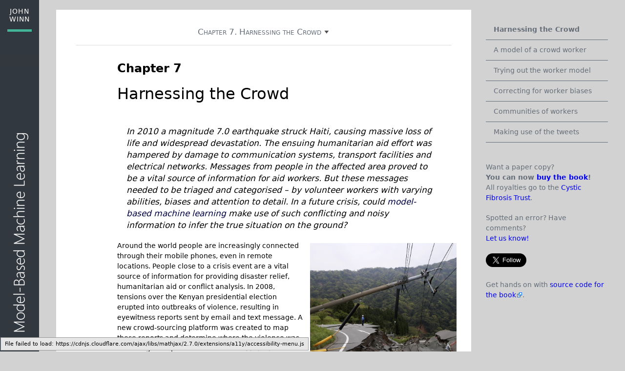

--- FILE ---
content_type: text/html
request_url: https://www.mbmlbook.com/CrowdSourcing.html
body_size: 7842
content:
<!DOCTYPE html>

<html lang="en" xmlns="http://www.w3.org/1999/xhtml">
<head>
    <meta http-equiv="X-UA-Compatible" content="IE=9; IE=8; IE=7; IE=EDGE" />
    <meta name="application-name" content="MBML Book"/>
    <meta name="msapplication-TileColor" content="#141be0"/>
    <meta charset="utf-8" />
    <title>Model-Based Machine Learning: Chapter 7. Harnessing the Crowd</title>
    <meta name="description" content="Machine learning book which uses a model-based approach.">
    <meta name="author" content="John Winn and Christopher Bishop">
    <meta name="viewport" content="width=device-width">

    <!--Third party scripts or code, linked to or referenced from this web site, are licensed to you by the third parties that own such code, 
        not by Microsoft, see ASP.NET Ajax CDN Terms of Use – http://www.asp.net/ajaxlibrary/CDN.ashx. -->
    <script type="text/javascript" src="https://ajax.aspnetcdn.com/ajax/jQuery/jquery-1.11.1.min.js"></script>
    
    <script type="text/x-mathjax-config">
        MathJax.Hub.Config({
        jax: ["input/TeX","output/CommonHTML", "output/PreviewHTML"],
        extensions: ["MathMenu.js","MathZoom.js", "fast-preview.js", "AssistiveMML.js", "a11y/accessibility-menu.js"],
        TeX: {
          extensions: ["AMSmath.js","AMSsymbols.js","noUndefined.js"],
          equationNumbers: { autoNumber: "AMS", formatNumber: function (n) {return "7."+(parseInt(n)+0)} },
          Macros: { var: ["{\\mathtt{#1}}",1], state: ["{\\mathtt{#1}}",1],factor: ["{\\mathit{#1}}",1],dist: ["{\\mathit{#1}}",1]  }         
        },
        CommonHTML: { scale: 90, mtextFontInherit:true }
        });
    </script>
    <script src='https://cdnjs.cloudflare.com/ajax/libs/mathjax/2.7.0/MathJax.js'></script>


    <link rel="stylesheet" type="text/css" href="Microsoft.Research.Glo.Web.WPF.css" />
<link rel="stylesheet" type="text/css" href="MBMLViews.InferGlo.css" />
<link rel="stylesheet" type="text/css" href="HtmlReader.styles.base.css" />
<link rel="stylesheet" type="text/css" href="HtmlReader.styles.layout.css" />
<link rel="stylesheet" type="text/css" href="HtmlReader.Colours.css" />
<link rel="stylesheet" type="text/css" href="HtmlReader.Book.css" />
<script type="text/javascript" src="HtmlReader.Util.js"></script>

    <link rel="shortcut icon" href="images/favicon.ico">
    <link rel="apple-touch-icon" href="images/apple-touch-icon.png">
    <link rel="apple-touch-icon" sizes="72x72" href="images/apple-touch-icon-72x72.png">
    <link rel="apple-touch-icon" sizes="114x114" href="images/apple-touch-icon-114x114.png">
</head>
<body class="page">
     <a id="header" href="index.html">
        <div>
            <h2>John Winn</h2>
            <div id="chapter-marker" class="CrowdSourcing"></div>
        </div>
    </a>
    <div id="container">
        <div id="main">        
            <div id="page-top">
                <div id="page-header">
                    <div>
                    <div id="chapter-running">
                        <a id="running-header" href="#">Chapter 7. Harnessing the Crowd<img src="Images/down_arrow.png"/></a>
                        <div id="chapter-nav">
                            <ul>
	<li><a href="toc.html">Table of contents</a></li><li><a href="Preface.html">Preface</a></li><li><a href="Introduction.html">How can machine learning solve my problem?</a></li><li><a href="MurderMystery.html" class=" MurderMystery">Chapter 1. A Murder Mystery</a></li><li><a href="LearningSkills.html" class=" LearningSkills">Chapter 2. Assessing People&#39;s Skills</a></li><li><a href="LifeCycle.html">Interlude: the machine learning life cycle</a></li><li><a href="TrueSkill.html" class=" TrueSkill">Chapter 3. Meeting Your Match</a></li><li><a href="EmailClassifier.html" class=" EmailClassifier">Chapter 4. Uncluttering Your Inbox</a></li><li><a href="Recommender.html" class=" Recommender">Chapter 5. Making Recommendations</a></li><li><a href="Asthma.html" class=" Asthma">Chapter 6. Understanding Asthma</a></li><li><a href="CrowdSourcing.html" class="selected CrowdSourcing">Chapter 7. Harnessing the Crowd</a></li><li><a href="ModelAnalysis.html" class=" ModelAnalysis">Chapter 8. How to Read a Model</a></li><li><a href="Afterword.html">Afterword</a></li>
</ul>
                        </div>
                    </div><!--chapter-running-->
                        </div>
                </div>

                    <ul id="mobile-navigation">
                        <li class="clicker">
                            <a href=""><img src="Images/menu.png"></a>
                            <div>
                                <div id="sub-nav"><ul class="sections">
	<li><a href="CrowdSourcing.html" class="selected">Harnessing the Crowd</a></li><li><a href="CrowdSourcing_A_model_of_a_crowd_worker.html">A model of a crowd worker</a></li><li><a href="CrowdSourcing_Trying_out_the_worker_model.html">Trying out the worker model</a></li><li><a href="CrowdSourcing_Correcting_for_worker_biases.html">Correcting for worker biases</a></li><li><a href="CrowdSourcing_Communities_of_workers.html">Communities of workers</a></li><li><a href="CrowdSourcing_Making_use_of_the_tweets.html">Making use of the tweets</a></li>
</ul></div><!--sub-nav-->
                                <div class="feedback">
                                    <p>
                                        Want a paper copy? <br />
                                        <strong>You can now <a href="https://www.routledge.com/Model-Based-Machine-Learning/Winn/p/book/9781498756815">buy the book</a>!</strong><br />
                                        All royalties go to the <a href="https://www.cysticfibrosis.org.uk/">Cystic Fibrosis Trust</a>.

                                    </p>
                                    <p>
                                        Spotted an error? Have comments?<br />
                                        <a href="&#109;a&#105;lto&#58;mb%6Dlb&#111;&#37;6Fk%4&#48;%&#54;Dic&#114;os%6Ff&#116;&#46;%63o&#109;?subject=Feedback on introduction to chapter &#39;Harnessing the Crowd&#39; (MBML v1.0)" class="feedback">Let us know!</a>
                                    </p>
                                    <p>
                                        <a href="https://twitter.com/mbmlbook" class="twitter-follow-button" data-show-count="false" data-size="large" data-show-screen-name="false" data-dnt="true">Follow @mbmlbook</a>
                                        <script>!function (d, s, id) { var js, fjs = d.getElementsByTagName(s)[0], p = /^http:/.test(d.location) ? 'http' : 'https'; if (!d.getElementById(id)) { js = d.createElement(s); js.id = id; js.src = p + '://platform.twitter.com/widgets.js'; fjs.parentNode.insertBefore(js, fjs); } }(document, 'script', 'twitter-wjs');</script>
                                    </p>
                                    <p>
                                        Get hands on with <a href="https://github.com/dotnet/mbmlbook" target="_blank" class="external">source code for <!--every model in-->the book</a>.
                                    </p>
                                    <!--<p>
        Want to read offline?<br />
        Download the <a href="MBMLbook.pdf" download="MBMLbook.pdf">early-access PDF</a>.<br />
        <small>note: PDF layout/design is work in progress</small>
    </p>-->
                                </div>
                            </div>
                        </li>
                    </ul><!--mobile-navigation-->

                </div><!--page-top-->
            <div id="page" class="section content">
                <div class="chapter-first">
	Chapter 7
</div>
<h1 class="chapter">
	Harnessing the Crowd
</h1>
<p> <a id="ch_CrowdSourcing"> </a> </p>
<p></p>
<blockquote class="story">

	<p>In 2010 a magnitude 7.0 earthquake struck Haiti, causing massive loss of life and widespread devastation. The ensuing humanitarian aid effort was hampered by damage to communication systems, transport facilities and electrical networks. Messages from people in the affected area proved to be a vital source of information for aid workers. But these messages needed to be triaged and categorised – by volunteer workers with varying abilities, biases and attention to detail. In a future crisis, could <a class="cref" href="Introduction.html#model-based_machine_learning">model-based machine learning</a> make use of such conflicting and noisy information to infer the true situation on the ground?</p>

</blockquote>
<p></p>
<div class="image" style="width:300px">
	<img class="image" src="Images/collapsed_roads_416584570_small.jpg" />
</div>
<p> Around the world people are increasingly connected through their mobile phones, even in remote locations. People close to a crisis event are a vital source of  information for providing disaster relief, humanitarian aid or conflict analysis. In 2008, tensions over the Kenyan presidential election erupted into outbreaks of violence, resulting in eyewitness reports sent by email and text message. A new crowd-sourcing platform was created to map these reports and determine where the violence was occurring – the platform was named <span class="emph">Ushahidi</span> which translates to ‘testimony’ in Swahili [<a href="#cite_ushahidi_2014" class="cref cite">Ushahidi, 2008</a>].</p>
<p>The Ushahidi platform was used during the Haiti earthquake to collect and disseminate information. As reported by <a href="#cite_Norheim2010" class="cref cite">Norheim-Hagtun and Meier [2010]</a>, “the tool quickly became the go-to place for up-to-date crisis information, with a range of military, United Nations, and non-governmental organizations using the map as part of their needs assessment process.  Preliminary feedback from these responders suggests that the project saved hundreds of lives”.</p>
<p>Tens of thousands of tweets, text messages, and pictures were contributed by ordinary individuals in the field to Ushahidi Haiti, and this enabled humanitarian crisis professionals to quickly get a picture of the disaster and to start to build a disaster map. Messages were translated and categorised by volunteer crowd workers, much as shown in <a class="autoref" href="#Figure">Figure 7.1</a>.</p>
<p></p>
<div class="figure" id="fig_CrisisDiagram">
	  <span class="pdffigure-holder"><img class="pdffigure" src="Figures/CrisisDiagram.png" style="width: 660px" /></span> 
	<div class="caption">
		<span class="caption"><span class="caption-label">Figure 7.1</span>In a crisis situation, people on the ground send messages describing the situation or asking for help.  Crowd workers then place messages into different categories (such as emergency or medical), or mark the messages as irrelevant.  Different crowd workers may assign different category labels to the same message. </span>
	</div>  

</div>

<p>Given the quantity of messages needing categorization and the urgency of the work, it is inevitable that crowd workers sometimes categorised the same message differently.  These differences may have be due to, for example, differences in judgement, insufficient training or lack of clarity in guidelines given to crowd workers.  In some cases, workers deliberately misclassified messages “because of a concern that messages not associated with a specific classified need might be ignored” [<a href="#cite_Morrow2011" class="cref cite">Morrow et&nbsp;al., 2011</a>]. The net effect was that different workers exhibited different biases is how they labelled messages.</p>
<p>One of the recommendations coming out of the use of Ushahidi in Haiti was to “Implement more rigorous quality assurance techniques to monitor accuracy of <a class="cref" href="EmailClassifier_A_model_for_classification.html#classification">classifications</a> in near real-time”. In this chapter, we will look at how to automatically improve <a class="cref" href="EmailClassifier_A_model_for_classification.html#classification">classifications</a> by modelling worker biases, using both the crowd worker assessments and the messages themselves. The goal will be to work out the best category label for each message, taking into account the abilities and biases of individual crowd workers. The hope is that any increase in categorization accuracy that we can achieve could lead to lives being saved in the next humanitarian crisis.</p>
<p>The <a class="cref" href="Introduction.html#model">model</a> developed in this chapter is based on the <a class="cref" href="Introduction.html#model">models</a> described in <a href="#cite_Venanzi2012" class="cref cite">Venanzi et&nbsp;al. [2012]</a> and <a href="#cite_Venanzi2014" class="cref cite">Venanzi et&nbsp;al. [2014]</a>.  You can also refer to the  <a href="https://github.com/dotnet/mbmlbook/tree/main/src/7.%20Harnessing%20the%20Crowd" target="_blank" rel="noreferrer noopener" class="external">source code</a> for the chapter [<a href="#cite_MBMLCode" class="cref cite">Diethe et&nbsp;al., 2019</a>].</p>
<p></p>
<div class="section-next">
	Next: <a class="section-next" href="CrowdSourcing_A_model_of_a_crowd_worker.html">A model of a crowd worker</a>
</div><div class="references-title">
	References
</div><div class="citation-item">

	<p>[<span class="citation-label">Ushahidi, 2008</span>]<span class="citation-text" id="cite_ushahidi_2014"> Ushahidi (2008).  http://www.ushahidi.com/.</span></p>

</div><div class="citation-item">

	<p>[<span class="citation-label">Norheim-Hagtun and Meier, 2010</span>]<span class="citation-text" id="cite_Norheim2010"> Norheim-Hagtun, I. and Meier, P. (2010).  Crowdsourcing for Crisis Mapping in Haiti.  <span class="emph"> Innovations: Technology, Governance, Globalization</span>,   5(4):81–89.</span></p>

</div><div class="citation-item">

	<p>[<span class="citation-label">Morrow et&nbsp;al., 2011</span>]<span class="citation-text" id="cite_Morrow2011"> Morrow, N., Mock, N., Papendieck, A., and Kocmich, N. (2011).  <a class="cref" href="MurderMystery_Incorporating_evidence.html#independent_variable">Independent</a> Evaluation of the Ushahidi Haiti Project.</span></p>

</div><div class="citation-item">

	<p>[<span class="citation-label">Venanzi et&nbsp;al., 2012</span>]<span class="citation-text" id="cite_Venanzi2012"> Venanzi, M., Guiver, J., Kazai, G., and Kohli, P. (2012).  Bayesian Combination of Crowd-Based Tweet <a class="cref" href="CrowdSourcing_A_model_of_a_crowd_worker.html#sentiment_analysi">Sentiment Analysis</a>   Judgments.  In <span class="emph"> Crowdscale Shared Task Challenge</span>.</span></p>

</div><div class="citation-item">

	<p>[<span class="citation-label">Venanzi et&nbsp;al., 2014</span>]<span class="citation-text" id="cite_Venanzi2014"> Venanzi, M., Guiver, J., Kazai, G., Kohli, P., and Shokouhi, M. (2014).  Community-based Bayesian Aggregation <a class="cref" href="Introduction.html#model">Models</a> for Crowdsourcing.  In <span class="emph"> Proceedings of the 23rd International Conference on World
  Wide Web</span>, WWW ’14, pages 155–164, New York, NY, USA. ACM.</span></p>

</div><div class="citation-item">

	<p>[<span class="citation-label">Diethe et&nbsp;al., 2019</span>]<span class="citation-text" id="cite_MBMLCode"> Diethe, T., Guiver, J., Zaykov, Y., Kats, D., Novikov, A., and Winn, J. (2019).  <a class="cref" href="Introduction.html#model-based_machine_learning">Model-Based Machine Learning</a> book, accompanying source code.  https://github.com/dotnet/mbmlbook.</span></p>

</div>
            </div><!--page ends-->
            <div id="copyright">
                <small>©2013-23 Winn, MBML v1.0.</small>
            </div>
        </div><!--main ends-->
        <!--<div id="side-bar-container">-->
        <div id="side-bar">
            <div id="floating-side">
                <div id="sub-nav"><ul class="sections">
	<li><a href="CrowdSourcing.html" class="selected">Harnessing the Crowd</a></li><li><a href="CrowdSourcing_A_model_of_a_crowd_worker.html">A model of a crowd worker</a></li><li><a href="CrowdSourcing_Trying_out_the_worker_model.html">Trying out the worker model</a></li><li><a href="CrowdSourcing_Correcting_for_worker_biases.html">Correcting for worker biases</a></li><li><a href="CrowdSourcing_Communities_of_workers.html">Communities of workers</a></li><li><a href="CrowdSourcing_Making_use_of_the_tweets.html">Making use of the tweets</a></li>
</ul></div><!--sub-nav-->
                <div class="feedback">
                    <!--<p>


     <div class="a2a_kit a2a_kit_size_32 a2a_default_style">
         <a class="a2a_dd" href="https://www.addtoany.com/share_save"></a>
         <a class="a2a_button_facebook"></a>
         <a class="a2a_button_twitter"></a>
         <a class="a2a_button_google_plus"></a>
     </div>
     <script type="text/javascript" src="http://static.addtoany.com/menu/page.js"></script>
    </p>-->
                    <p>
                        Want a paper copy? <br/>
                        <strong>You can now <a href="https://www.routledge.com/Model-Based-Machine-Learning/Winn/p/book/9781498756815">buy the book</a>!</strong><br/>
                        All royalties go to the <a href="https://www.cysticfibrosis.org.uk/">Cystic Fibrosis Trust</a>.

                    </p>
                    <p>
                        Spotted an error? Have comments?<br />
                        <a href="&#109;a&#105;lto&#58;mb%6Dlb&#111;&#37;6Fk%4&#48;%&#54;Dic&#114;os%6Ff&#116;&#46;%63o&#109;?subject=Feedback on introduction to chapter &#39;Harnessing the Crowd&#39; (MBML v1.0)" class="feedback">Let us know!</a>
                    </p>
                    <p>
                        <a href="https://twitter.com/mbmlbook" class="twitter-follow-button" data-show-count="false" data-size="large" data-show-screen-name="false" data-dnt="true">Follow @mbmlbook</a>
                        <script>!function (d, s, id) { var js, fjs = d.getElementsByTagName(s)[0], p = /^http:/.test(d.location) ? 'http' : 'https'; if (!d.getElementById(id)) { js = d.createElement(s); js.id = id; js.src = p + '://platform.twitter.com/widgets.js'; fjs.parentNode.insertBefore(js, fjs); } }(document, 'script', 'twitter-wjs');</script>
                    </p>
                    <p>
                        Get hands on with <a href="https://github.com/dotnet/mbmlbook" target="_blank" class="external">source code for <!--every model in-->the book</a>.
                    </p>
                    <!--<p>
        Want to read offline?<br />
        Download the <a href="MBMLbook.pdf" download="MBMLbook.pdf">early-access PDF</a>.<br />
        <small>note: PDF layout/design is work in progress</small>
    </p>-->
                </div><!--feedback-->
            </div><!--floating-side-->
        </div><!--side-bar-->
    </div><!--container ends-->
</body>
</html>

--- FILE ---
content_type: text/css
request_url: https://www.mbmlbook.com/Microsoft.Research.Glo.Web.WPF.css
body_size: 1409
content:
    /* Stylesheet for whole page */
body.GloServer { font-family: sans-serif; }
body.GloServer a { text-decoration: none; }
    body.GloServer a:hover { text-decoration: underline; }

/* Stylesheet for browser */
body.GloServer a.ViewTab { color: #444444; }
    body.GloServer a.Selected { font-weight: bold; }
    body.GloServer a.Dominant { color: midnightblue; } 
   

/* Stylesheet for WPF elements */
.WPF { /*overflow: hidden;*/ }
/* Set WPF defaults: everything acts like a block with zero margin and padding unless specified */
.WPF * { display: block;padding: 0px; box-sizing:border-box;  /*overflow:hidden - off for debugging purposes*/
               margin: 0px; color:inherit; font-weight:inherit;  vertical-align:top;
               background-color:transparent;
}
    .WPF div { display: block; }
/* HTML tables do not inherit font-sizes or colors by default */
.WPF table { font-size: inherit; display:inline-table; text-align:left; table-layout:fixed; color:inherit}
.WPF tr { display: table-row; }
.WPF th, .WPF td { display: table-cell; }

/* Panel */
.Panel { position: relative; }
    .Panel > span { position: absolute; pointer-events:none; /*overflow:hidden;*/}
        .Panel > span > * { pointer-events: visible;}

/* Grid defaults */
table.Grid { border-spacing: 0px; height:100%; 
             border-collapse:collapse; } 
/* Grid cell  */ 
td.Grid { position:relative; }
    td.Grid > span { position: absolute; pointer-events:none;}
        td.Grid > span > * { pointer-events: visible; } 

/* Datagrid */
table.DataGrid, table.ListView {border-spacing:0px; border-collapse:collapse; }
    th.DataGridColumnHeader { overflow:hidden }
    td.DataGridCell { border-width: 0px 1px 1px 1px; border-style: solid; border-color: #E8E8E8;}
span.DataGrid { overflow: auto;  }

/* TextBlock defaults */
.TextBlock {/* overflow:hidden; white-space:pre;*/ line-height:normal;  }
span.Run { display:inline; }

/* Canvas */
.DesiredSizeBorder { pointer-events: none; }
.Canvas, .DragCanvas { overflow:visible; }
span.Canvas, span.DragCanvas, span.ColumnSeries, span.ScatterSeries { position: relative;  pointer-events:none;  }
.Canvas > *, .DragCanvas > * { pointer-events:visible;  }

/* WrapPanel */
.WrapPanel > *  { display: inline-block; }

/* ListView */
span.ListView { overflow: auto; }
table.ListView > thead { position:relative; z-index:2; }
tr.GridViewRowPresenter { min-height:22px; }
tr.GridViewRowPresenter:hover { background-color: aliceblue}
/*table.ListView > tbody { padding-top: 30px; }*/

/* Data points */
.ColumnDataPoint:hover, .LineDataPoint:hover, .ScatterDataPoint:hover { outline: 4px solid yellow; } 

/* Tooltip */
.Tooltip { position: absolute; background: #F2F2FF; border: 1px solid #888888; padding: 4px; margin-top: 10px; margin-left: 10%; text-align: center; transition: opacity linear 0.2s; z-index: 10; visibility: hidden; opacity: 0; color:black; }
*:hover > .Tooltip { opacity:1; visibility:visible;}


--- FILE ---
content_type: text/css
request_url: https://www.mbmlbook.com/MBMLViews.InferGlo.css
body_size: 537
content:
/* Factor graph variable */

/* Hover emphasis */
.nmVarBorder:hover, .nmPlateBorder:hover { border: 1px solid #000099 !important; color: #4040c9; box-shadow: 0px 0px 3px 2px yellow; }
 .nmGateBorder:hover { color: #4040c9; box-shadow: 0px 0px 3px 2px yellow; }
/*.nmVarBorder:hover {border-bottom-left-radius:0px !important;border-bottom-right-radius:0px !important; }*/
.nmPlateBorder:hover .nmPlateLabel, .nmGateBorder:hover .nmGateLabel { color: #4040c9 !important;  }
 
/* General tooltip */
.CsoftModelView .Tooltip { /*border-radius: 11px;*/ padding: 2px; border: 1px solid #C2C2CF; color:black; }

/* Variable tooltip */
.nmVarBorder .Tooltip { margin-top: 24px; margin-left: -1px; }

/* Plate tooltip */
.nmPlateBorder .Tooltip, .nmGateBorder .Tooltip { margin-top: 0px; margin-left: 100%;  
                          border-top-left-radius:0px;border-bottom-left-radius:0px; }

/* Inline factor */
.nmFactorInline {display: inline-block}

--- FILE ---
content_type: text/css
request_url: https://www.mbmlbook.com/HtmlReader.styles.base.css
body_size: 1451
content:
/*
* Skeleton V1.2
* Copyright 2011, Dave Gamache
* www.getskeleton.com
* Free to use under the MIT license.
* http://www.opensource.org/licenses/mit-license.php
* 6/20/2012
*/


/* Table of Content
==================================================
	#Reset & Basics
	#Basic Styles
	#Site Styles
	#Typography
	#Links
	#Lists
	#Images
	#Buttons
	#Forms
	#Misc */


/* #Reset & Basics (Inspired by E. Meyers)
================================================== */
	html, body, div, span, applet, object, iframe, h1, h2, h3, h4, h5, h6, p, blockquote, pre, abbr, acronym, address, big, cite, code, del, dfn, em, img, ins, kbd, q, s, samp, small, strike, strong, sub, sup, tt, var, b, u, i, center, dl, dt, dd, fieldset, form, label, legend, caption,   article, aside, canvas, details, embed, figure, figcaption, footer, header, hgroup, menu, nav, output, ruby, section, summary, time, mark, audio, video {
		margin: 0;
		padding: 0;
		border: 0;
		font-size: 100%;
		font: inherit;
		vertical-align: baseline; }
	article, aside, details, figcaption, figure, footer, header, hgroup, menu, nav, section {
		display: block; }
	body {
		line-height: 1; }
	/*ol, ul {
		list-style: none; }*/
	blockquote, q {
		quotes: none; }
	blockquote:before, blockquote:after,
	q:before, q:after {
		content: '';
		content: none; }
	

/* #Basic Styles
================================================== */
	body {
		background: #fff;
		font: 14px/21px Segoe, "Segoe UI", "DejaVu Sans", "Trebuchet MS", Verdana, sans-serif;
		/*color: #656D78;*/
		-webkit-font-smoothing: antialiased; /* Fix for webkit rendering */
		-webkit-text-size-adjust: 100%;
 }


/* #Typography
================================================== */
	h1, h2, h3, h4, h5, h6 {
		font-weight: normal; }
	h1 a, h2 a, h3 a, h4 a, h5 a, h6 a { font-weight: inherit; }
	h1 { font-size: 32px; line-height: 42px; margin-bottom: 20px;}
	h2 { font-size: 22px; line-height: 29px; margin-bottom: 10px; }
	h3 { font-size: 17px; line-height: 24px; margin-bottom: 4px; }
	h4 { font-size: 14px; font-weight:bold; line-height: 21px; }

	p { margin: 0 0 20px 0; }
	p img { margin: 0; }
	p.lead { font-size: 16px; line-height: 25px;  }

	em { font-style: italic; }
	strong { font-weight: bold; }
	small { font-size: 80%; }

/*	Blockquotes  */
	blockquote, blockquote p { font-size: 17px; line-height: 24px; font-style: italic; }
	blockquote { margin: 0 0 20px; padding: 9px 20px 0 19px; /*border-left: 1px solid #ddd;*/ }
	blockquote cite { display: block; font-size: 12px; }
	blockquote cite:before { content: "\2014 \0020"; }
	blockquote cite a, blockquote cite a:visited, blockquote cite a:visited { }

	hr { border: solid #ddd; border-width: 1px 0 0; clear: both; margin: 10px 0 30px; height: 0; }




--- FILE ---
content_type: text/css
request_url: https://www.mbmlbook.com/HtmlReader.styles.layout.css
body_size: 1866
content:
/*                                                    */
/* Styling for everything outside of the page content */
/*                                                    */

/* Page is 850px wide, with 10px margins and 5px scrollbar for a 'full width' of 825px.
   Further margins of 115px (left) and 50px (right) give a normal text width of 660px. */

body{
    background: #d2d2d2;
    padding-left:80px;
}

#container{
	margin:0px auto 0px auto;
	padding:0;
	width:1130px;
}

#container:after { 
	content: "\0020"; 
	display: block; 
	height: 0; 
	clear: both; 
	visibility: hidden; 
}

#main{
	float:left;
	margin:0;
	width:850px; 
}

/* HEADER
------------------------------------------------*/
#header{
	background:#32383f url(Images/header-bg.png) bottom no-repeat;
	bottom:0;
	left:0;
	position:fixed;
	text-align:center;
	top:0;
	width:80px;
}
#header > div{
	background:url(Images/header-top-bg.png) bottom center no-repeat;
	padding:15px 0 70px;
}
#header h2 {
	color:#fff;
	font-size:14px;
	letter-spacing:1px;
	line-height:16px;
	margin:0 0 13px;
	text-transform:uppercase;
}

#chapter-marker{
	background-color:#ccd0d9;
	height:5px;
	margin:0 auto;
	width:50px;
}

/* MAIN	
------------------------------------------------*/
.container{
	padding-top:30px;
}

/* page */

#page{
	background:#fff;
    padding:130px 10px 30px 10px;
}

#page-top {
    background:#d2d2d2;
    margin:0 !important;
    position:fixed;
    width:850px;
    z-index: 100;
}

#page-header {
    background:#fff;
    height:80px;
    margin-top:20px;
    text-align:center;
    padding:0 40px 0px 40px;    
}

#page-header > div {
    border-bottom:1px solid #ddd;
    text-align:center;
    padding-top:35px;
    padding-bottom:15px;
}

#chapter-running {
    position:relative;
}

/* SIMPLE PAGE LAYOUT */
/* Used for front cover, table of contents. 
   The side bar and page header are switched off.*/

body.simplepage #container, body.simplepage #container { width:850px; }

body.simplepage #page{
    padding:80px 10px 30px 10px;
}

body.simplepage #page-header > div, body.simplepage #side-bar, body.simplepage #mobile-navigation {
    display:none;
}
body.simplepage #page-header {
    height:0px;
}


/* MOBILE NAVIGATION
------------------------------------------------*/

#mobile-navigation{
    display:none;
	list-style:none;
	margin:0;
	padding:0;
	position:absolute;
	right:10px;
	top:30px;
}
.clicker img:hover {
    background-color:#f0f0f0;
}

.clicker img{
	border:none;
	display:block;
	height:14px;
	width:20px;
    padding:8px 5px;
}

.clicker > ul, .clicker > div, #chapter-nav{
    background-color:#f0f0f0;
	border:1px solid #ccc;
	border-bottom:none;
	display:none;
	list-style:none;
	padding:5px 10px;
	box-shadow:#999 0px 3px 8px;
    z-index:100;
}

.clicker > ul, .clicker > div {
	margin:0px -10px 0 -292px;
	width:300px;
}

#chapter-nav { text-align: left; position:absolute; width:350px; margin: 2px 0px 0px 200px;  }


/* SIDE-BAR	
------------------------------------------------*/

/* in chapter navigation */

#side-bar{
    color:#656D78;
	margin:45px 0 0 30px;
    width:250px;
    float:left;
}

#floating-side{
	position:fixed;
	top:40px;
	width:250px;
}

#sub-nav{
	margin-bottom:40px;
}
#sub-nav ul, #chapter-nav ul{
	list-style:none; 
    margin:0;
    padding:0px;
}
#sub-nav ul li, #chapter-nav ul li {
    border-bottom:1px solid #656D78;
	margin:0;
}
#sub-nav ul li a, #chapter-nav ul li a{
    color:#656D78;
	text-decoration:none;	
    padding:10px 10px 10px 12px;
    display:block;
    border-left: 4px solid transparent;
}
#sub-nav ul li a.selected, #chapter-nav ul li a.selected{
	font-weight:bold;
}
#sub-nav ul li a:hover, #chapter-nav ul li a:hover{
	font-weight:bold;
    color:black;
    background-color: #d8d8d8;
}

 #chapter-nav ul li a:hover{
    border-left: 4px solid #CCCCEE;
}

#chapter-nav ul li:last-child { border-bottom:none; }

#mobile-navigation #sub-nav a:hover, #chapter-nav ul li a:hover { background-color: #f8f8f8 }

/* FOOTER
------------------------------------------------*/
#copyright{
	padding:10px 0;
	color:#6d747d;
    text-align:center;
}

/* #Media Queries
================================================== */

    @media only screen and (max-width: 1260px){
        #side-bar{
            display:none;
        }
        #mobile-navigation {
            display:block;
        }
        #container {
            width:850px;
        }

    }

    @media only screen and (max-width: 970px){
        #header{
            display:none;
        }
        body { padding-left: 0px;}

    }

--- FILE ---
content_type: text/css
request_url: https://www.mbmlbook.com/HtmlReader.Colours.css
body_size: 509
content:
/* Chapter colours */

#chapter-marker.MurderMystery { background-color:#DA4453; }
td.MurderMystery:hover, #chapter-nav a.MurderMystery:hover  { border-left: 4px solid #DA4453 !important; }
#chapter-marker.LearningSkills { background-color:#8CBF51; }
td.LearningSkills:hover, #chapter-nav a.LearningSkills:hover  { border-left: 4px solid #8CBF51 !important; }
#chapter-marker.TrueSkill { background-color:#F5BA41; }
td.TrueSkill:hover, #chapter-nav a.TrueSkill:hover  { border-left: 4px solid #F5BA41 !important; }
#chapter-marker.EmailClassifier { background-color:#3BADD9; }
td.EmailClassifier:hover, #chapter-nav a.EmailClassifier:hover  { border-left: 4px solid #3BADD9 !important; }
#chapter-marker.Recommender { background-color:#D570A8; }
td.Recommender:hover, #chapter-nav a.Recommender:hover  { border-left: 4px solid #D570A8 !important; }
#chapter-marker.Asthma { background-color:#8A79B5; }
td.Asthma:hover, #chapter-nav a.Asthma:hover  { border-left: 4px solid #8A79B5 !important; }
#chapter-marker.CrowdSourcing { background-color:#42B498; }
td.CrowdSourcing:hover, #chapter-nav a.CrowdSourcing:hover  { border-left: 4px solid #42B498 !important; }
#chapter-marker.ModelAnalysis { background-color:#5284C4; }
td.ModelAnalysis:hover, #chapter-nav a.ModelAnalysis:hover  { border-left: 4px solid #5284C4 !important; }



--- FILE ---
content_type: text/css
request_url: https://www.mbmlbook.com/HtmlReader.Book.css
body_size: 4796
content:
/*--- Links ---*/
a { text-decoration: none; }
    a:hover { text-decoration: underline; }
    a#header:hover { text-decoration:none;}    
    a.external { background: url(Images/ExternalLink.png) center right no-repeat; padding-right: 13px; }    

/* --- Commands ---*/
    a.command { color: black; display: block; padding: 2px 4px 1px 1px; border: 1px solid transparent;  
                font-size: small; margin: 0px 2px; text-decoration:none;
                height:20px; overflow:hidden; width:90%; text-wrap:none;
    }    
a.command:hover { color:black; background: #EEEEEE; border: 1px solid #DDDDDD;  }
a.command:active { background: #DDDDDD;}
img.command { border: 0; height:20px; vertical-align:middle; margin-right:4px; margin-top:-2px}
span.command-list { /*border: 1px solid #EEEEEE; */text-align:left; position:absolute; margin-left:-26px; width: 26px; opacity:0.5;transition-duration:0.3s }
span.command-list:hover { width: 65px; margin-left:-65px; opacity:1;background-color:rgba(255,255,255,0.8);  }
.concept-popup a.command {display: none} /* No commands in concept popups */
.concept-summary-item a.command {display: none} /* No commands in concept summaries */

/* --- Margins --- */
.content > *, .notredtrack-content > * { margin-left: 115px; margin-right:50px; }
.notredtrack-content > * { margin-left: 100px;  }
.widesidebar-container, .notredtrack { margin-left:0px; margin-right:0px; }
 .toc > * { margin-left:40px; margin-right:40px; }
.widefigure, .widetable { margin-left:10px; margin-right:10px; }


/*--- Start of page content ---*/
#page-top {margin-top: 30px; margin-right:60px;}
#running-header {
   font-variant: small-caps; font-size: larger; padding:5px 15px; color:#656D78;
}
#running-header:hover {
   background-color:#f0f0f0; text-decoration:none;
}
#running-header img { vertical-align: middle; padding-left:5px; padding-bottom:3px; }

div.chapter-first{
   font-weight: bold; font-size: x-large
}
.watermark {
    color: #F3F3F3; font-size:40px; margin-top:-30px; margin-left:-30px; margin-bottom:-10px; text-align:center;
}


/*--- End of page content ---*/
div.section-next, div.chapter-next {
   padding-top:20px; text-align: right; 
}

/* --- Feedback ---*/
section.feedback {
    text-align:center; width:100%; font-size:smaller; 
    margin-left:10px; margin-right:-10px
}

/* --- Concepts --- */
.keyconcept,.newkeyconcept { font-weight: bold; }
.concept, .newconcept { font-weight: bold;  }
.term { font-style: italic;  }
a.cref {color: #000040; cursor: help;}
    a.cref:hover { text-decoration: none; color: #0000C0; }
.highlight    a.cref {color: inherit; cursor: help;}
.fwdcref {color: red; font-weight: bold; } /*A concept used before it is defined.*/
.concept-popup {
    background-color: lightyellow;
    color: black;
    border: 1px solid darkgray;
    padding: 0px 10px 0px 10px;
    box-shadow: 3px 3px 3px 0px #BBBBBB; 
    width:500px;
    z-index: 10;
    font-style: normal; font-weight:normal; 
}
div.concept-summary-title{ text-align:center; font-style: italic; margin-bottom:10px; margin-top:50px; }
div.concept-summary-item { margin-top: 10px; }
.popuponly { display:inline; }
div.concept-summary-item .popuponly { display:none; } /* This content should only be shown in popups - not in the end of section summary */
.concept-popup div.concept-summary-item { margin-top: 0px; }
.concept-popup p { margin-top:10px; margin-bottom:10px;}
span.concept-summary-name { font-weight:bold; margin-right: 20px; }


/* --- Text styles ---*/
/* Variable or state */
.var, .state {  font-family: 'Courier New', Courier, monospace; }
/* Factor or distribution */
.factor, .dist { font-style: italic; white-space:nowrap }
.dist { font-family: 'Times New Roman', serif; }
/* General emphasis */
.emph, .textit { font-style: italic }
.underline { text-decoration: underline;}
.textbf { font-weight: bold }
/*.highlight { color: #FF9900; }*/
.critical { color: red;  }
.xlarge { font-size: x-large; }
/* Todo, maydo */
.todo { color: red; }
    .todo:before { content: '[TO DO: '; }
    .todo:after { content: ']'; }
.maydo { color: purple; }
    .maydo:before { content: '[MAY DO: '; }
    .maydo:after { content: ']'; }
    div.center { text-align: center;}
/* References, assumptions */
a.autoref, a.eqref, a.ref { white-space:nowrap; color: #666666 }
span.assumption, a.assumption { border-radius: 50%; border: 1px solid #666666; padding: 2px 5px 2px 5px; margin: 0px 2px 4px 2px; font-size: 80%; }
ol.assumptions li { list-style-type: none; position:relative; margin-bottom:4px;}
ol.assumptions li::before { content: attr(count); position:absolute;left:-30px; top:1px;  border-radius: 50%; border: 1px solid #000000; padding: 0px 5px; margin: 0px 2px 4px 2px; font-size: 80%; }

/* --- Floats and environments --- */ 
.sidebar,.widesidebar { background-color: #F2F2F2; padding: 10px 15px; margin: 10px 35px 10px 100px }
.widesidebar { padding: 10px 10px; margin: 10px 0px }
.sidebar-heading { text-align: center; margin: 0px 0px 10px 0px; }
.figure, .table, .widefigure, .widetable {    text-align: center; clear:both }
.subfigure,.subtable, .minipage { display:inline-block; text-align:center; /*overflow: hidden;*/ padding:1px; vertical-align:middle }
.mdframed { border: 1px solid black; text-align:justify; padding: 0px 20px 0px 0px; margin-top: 5px; margin-bottom: 5px; }
div.external { text-align: right; font-size: small;color: #666666; margin-top:5px; margin-bottom:-5px; }
div.external a { color:#444488 }

/* --- Maths --- */
img.math, img.displaymath, img.align, img.equation, img.eqnarray { vertical-align: middle;   }
div.align, div.equation, div.eqnarray { margin-top:15px ; margin-bottom:15px; text-align:right; padding-right:15px;}
div.equation-starred, div.eqnarray-starred { margin-top:10px ; margin-bottom:10px; text-align:center; padding-right:15px;}

/* --- Figures and captions ---*/
.pdffigure,.jpgfigure { width: 100%; }
.modelfigure {
    margin-left:auto; margin-right:auto
}
span.glofigure { max-height: 350px;  overflow: auto; display:inline-block; max-width:100%; }
.figure .glofigure { max-width: 100%; }
div.caption { margin-bottom:25px; display:block; margin-top:5px; }
span.caption { text-align:justify; margin: 0px auto; display:inline-block;  }
.subfigure div.caption,.subtable div.caption { margin-bottom:0px; margin-top:0px; }
.algorithm div.caption { color: black; font-weight:bold; border-bottom: 1px solid; padding-bottom:5px; margin-bottom:10px; }
.caption-label { font-weight:bold   }
    .caption-label:after { content: ': '    }
.subfigure .caption-label, .subtable .caption-label {    color: black; font-weight: normal}
.subfigure .caption-label:after, .subtable .caption-label:after {  content:' '    }
.sidebar .caption, .widesidebar .caption {    font-weight:bold; font-size:115%; margin-bottom:10px; display:block; text-align:center; }
div.image, div.imagecredit { margin: 5px 20px 10px 10px; float: right;  text-align: center; font-style:italic }
img.image, img.imagecredit { width: 100%; }
.imagecredit-credit { font-size: 7.5pt; text-align:right; margin-top: -6px; color: #777777 }

/* --- Planning ---*/
.plan,.plantheory,.planfigure, .plansidebar, .plantheory { color: blue; border-left: 3px solid; margin:5px; padding:4px }
.planfigure { border: 3px solid; }
    .plan:before { content: 'Plan: '; }
    .plantheory:before { content: 'Planned theory: '; }
    .plantable:before { content: 'Planned table: '; }
    .planfigure:before { content: 'Planned figure: '; }
    .plansidebar:before { content: 'Planned sidebar: '; }

/* --- Headings --- */
h1.chapter, h1.chapternonumber { font-size: xx-large; margin-top: 20px; text-align: left; 
             margin-bottom: 30px; margin-left: 25px;
             padding-bottom:5px; padding-left:90px }
h2.section { font-size: x-large;  margin-left:25px;
              border-bottom: 2px solid; margin-top:10px;}
span.section-number { margin-right:10px; }
h3.subsection { font-weight: bold; font-size: large; margin-bottom:4px }
h4.subsubsection { font-weight: bold; font-size: medium; margin-bottom:4px}

/* --- Table of contents ---*/
.toc { text-align:center; }
.toc-title {font-size: xx-large; margin-bottom:16px  }
td.toc-chapter {vertical-align:top; background-color: #F5F5F5;
                padding:12px 20px;text-align: left; color: #555555; width:50%;  }
    td.toc-chapter.notinprogress:hover { border-left: 4px solid #CCCCEE; color:black; padding-left:16px; }
td.casestudy { /* To do: put in case study styling here */ }
a.toc-chapter { color:inherit; }
a.toc-chapter:hover { text-decoration: none; }
div.toc-chapter-title { padding-bottom: 5px; font-size: x-large;}
td.interlude div.toc-chapter-title {padding-bottom: 0px;font-size:large}
td.interlude   { padding: 6px 20px;}
td.inprogress { opacity: 0.5;}
div.toc-chapter-description { padding-top:4px}

a.toc-chapter-title { color: black;  }
div.toc-concept-list { font-size: 9pt; vertical-align:bottom ;  padding-top:6px; }
.toc-concept-list-header { color:#444444; }
.toc-concept { color: blue; font-style:italic; }
a.toc-concept:visited { color: blue;}

/* --- Algorithms --- */
.algorithm {
    text-align: left; border: 1px solid; padding:10px
}
.KwIn:before { content: 'Input: '; font-weight: bold;   } 
.KwIn { display: block;  } 
.KwOut:before { content: 'Output: '; font-weight: bold; } 
.Repeat-header:before { content: 'repeat '; font-weight: bold; }
.BlankLine { margin-bottom: 10px; }
.ForEach-header:before { content: 'foreach '; font-weight: bold; font-style: normal; } 
.Repeat-footer:before { content: 'until '; font-weight: bold; font-style: normal; } 
.ForEach-header, .Repeat-footer { font-style: italic;  } 
.ForEach-header:after { content: ' do'; font-weight: bold; font-style: normal}
.ForEach, .Repeat { margin-left:10px;padding-left:10px; border-left:1px solid }
.ForEach-footer:before { content: 'end'; font-weight: bold;  }

/* --- Lists --- */
dt { font-weight: bold; float:left; clear:left; margin-right:10px}
dd { margin-bottom:5px }
.enumerate2 { list-style-type:lower-alpha;}
li { margin-bottom:5px}

/* --- Self assessment --- */
.selfassessment .enumerate > li { margin-bottom:15px}
.selfassessment {border: 1px solid #444444; padding:5px 10px;}
div.selfassessment-title { text-align:center; font-style: italic; margin-bottom:10px;  }

/* --- Tabularx ---*/
table.tabularx td { padding: 0px 5px; text-align: left }

/* --- Red track ---*/
/*.redtrack-header { color : #DB4453; border-bottom: solid 2px #DB4453; width:815px; display:block; padding-left:15px;}
.redtrack-description {display:none;  }
.redtrack-content { border-left:15px solid #FBE9EB; padding-top:10px; border-bottom: solid 2px #DB4453; 
                    margin-bottom:20px;width:800px; }*/

.redtrackheader {padding:11px 11px 1px 16px; display:block; background-color: #FBE9EB; }
.redtrack .redtrackheader { margin: -5px -11px 0px -16px;}
.redtrackheader-title { display: block; font-weight: bold; margin-bottom:4px;
 background: url(Images/sub.png) center left no-repeat; padding-left: 40px; padding-top: 3px; padding-bottom:1px; } 
.redtrackheader-description {display:block; }
.redtrack-content { border-left:5px solid #FBE9EB; padding-top:10px; border-bottom: solid 5px #FBE9EB;  margin-left: -16px;
                    padding-left:11px;width:671px;
                    margin-bottom:20px; }

/* --- References --- */
.references-title { text-align:center; font-weight: bold; margin-top:30px;padding-top:10px;  border-top: solid 1px black; }
.citation-item { margin-top: 10px;}
.citation-label {font-weight:bold;}
.citation-text {margin-left:10px;}
a.cite {color:blue; cursor:pointer;}
    a.cite:hover {color:blue; }

/* --- Block styles --- */
.story { font-style: italic }
.important { font-weight: bold; border: 1px solid; margin: 10px 100px 10px 165px; text-align:center; padding:10px}
/*.highlighted { background-color:lightyellow;}*/
.highlight { color: darkorange;}

/* --- Front cover ---*/
#page.front-cover  { text-align:center; margin:0px; color: #AFB6C1; font-weight:lighter; line-height: normal; }
#page.front-cover > *  { margin-left:0px; margin-right:0px; }
#page.front-cover  a, #page.front-cover  a:visited    { color:inherit; }
#page.front-cover > a  { display: block; }
#page.front-cover > a:hover  { text-decoration:none; }
#page.front-cover img { margin-top:10px; margin-bottom:35px; }
#front-title { font-size:40px;  }
#front-info { font-size:20px; color: #EEEEEE ; margin-top:25px; margin-bottom:10px; font-weight:bold;}
#page.front-cover:hover #front-info {color: #888888;}
#front-authors { margin-bottom:20px;}
#front-authors div { font-size:14px;}
#front-authors div:first-child { font-size:22px;}
#front-authors div:last-child { font-size:18px;}

/* --- Switching between svg and no-svg */
.svg { display:none;}
body.svg-supported .svg {display:inline; }
body.svg-supported .no-svg {display:none; }

/* --- Error handling --- */
/* Unknown tag */
.unknown-tag, .error { color: white; background-color: red; }

--- FILE ---
content_type: application/x-javascript
request_url: https://www.mbmlbook.com/HtmlReader.Util.js
body_size: 2063
content:
// Utility functions

function showHide(id) {
    header = document.getElementById(id + '-header');
    content = document.getElementById(id + '-content');
    if (header.style.display != 'none') {
        header.style.display = 'none';
        content.style.display = 'block';
    }
    else {
        header.style.display = 'block';
        content.style.display = 'none';
    }
}


// **** Concept support ****
var ConceptHandler = {

    // Sets up the concept handler
    setup: function () {
        // Add svg class to body if svg is supported
        if (document.implementation.hasFeature("http://www.w3.org/TR/SVG11/feature#Image", "1.1")) {
            $("body").addClass("svg-supported");
        }
        // Add onclick events to all 'cref' elements
        $("body").on("click", ".cref", function (event) {
            event.stopImmediatePropagation();
            event.preventDefault();
            ConceptHandler.showConcept(this, false);
        });
        // Add click event to body that turns off any displayed concept
        $("body").on("click",function () {
            $("#conceptPopup").remove();
            $('.clicker > div').hide();
            $('#chapter-nav').hide();
        });
        $('.clicker img').click(function (e) {
            $('.clicker > div').toggle();
            $('#chapter-nav').hide();
            e.stopImmediatePropagation();
            e.preventDefault();
        });
        $('#running-header').click(function (e) {
            $('#chapter-nav').toggle();
            $('.clicker > div').hide();
            e.stopImmediatePropagation();
            e.preventDefault();
        });
        // Highlight any selected concept (or other hash selection)
        $(window).on('hashchange', function(e) {
            ConceptHandler.highlightHashSection();
            e.preventDefault();
            e.stopImmediatePropagation();
        });
        this.highlightHashSection();
    },

    // Shows a popup for a concept
    showConcept: function (el, replaceExisting) {
        // Defocus
        el.blur();
        // Remove any existing popup
        if (!replaceExisting) $("#conceptPopup").remove();
        // Retrieve content
        var href = $(el).attr("href");
        var index = href.indexOf("#");
        if (index == -1) return;
        var defid = href.substr(index); // including the hash
        var defLink = '<a href="' + href + '">source page</a>';
        var content = '<p>Loading definition from '+defLink+'...</p>';
        if (index == 0) {
            // Current document
            content = $(defid).html();
            if (defid.indexOf("cite_") != -1) content = "<p>" + content + "</p>";
        }

        // Find position of word and insert popup HTML
        var pos = $(el).position();
        if (replaceExisting) {
            $("#conceptPopup").html(content);
        } else {
            $(el).after('<div id="conceptPopup" style="position: absolute;" class="concept-popup">' + content + '</div>');

            // Position the popup
            var x = pos.left - 10;
            var popupWidth = $("#conceptPopup").width();
            if (x + popupWidth > 800) x = 800 - popupWidth;
            var y = pos.top + $(el).height() + 2;
            $("#conceptPopup").css("left", x + "px").css("top", y + "px");
            // Clicking the popup will remove it
            $("#conceptPopup").click(function () {
                $(this).remove();
            })
        }

        if (index > 0) {
            // The definition is on another page, we need to load it asynchronously
            var pageref = href.substr(0, index);
            $("#conceptPopup").load(pageref + ' ' + defid, null, function (respText, textStatus, xhr) {
                if (textStatus == "error") {
                    $("#conceptPopup").html('<p>Sorry, could not retrieve definition.<br/> Please go to the '+defLink+'.</p>');
                } else {
					ConceptHandler.processConceptLinks();
	                MathJax.Hub.Queue(["Typeset", MathJax.Hub, "conceptPopup"]);
                }
            });
        } else {
            ConceptHandler.processConceptLinks();
        }
    },

    processConceptLinks: function () {
        // Add onclick events to all 'cref' elements
        $("#conceptPopup").on("click", ".cref", function (event) {
            event.stopImmediatePropagation();
            event.preventDefault();
            ConceptHandler.showConcept(this, true);
        });
    },

    oldhash: null,

    highlightHashSection: function() {
        if (this.oldhash) {
            $(this.oldhash).removeClass("highlighted");
        }
        this.oldhash = window.location.hash;
        // Highlight region with # tag, if any
        if (this.oldhash) {
            $(this.oldhash).addClass("highlighted");
            // If in a collapsed section, uncollapse it
            var redContent = $(".redtrack-content:has(" + this.oldhash + ")");
            if (redContent.length>0) {
                redContent.show();
                $(".redtrack:has(" + this.oldhash + ") .redtrack-header").hide();                
            }
            var newy = $(this.oldhash).offset().top - 150;
            $("body, html").animate({ scrollTop: newy },100);
        }
    }
}

$(document).ready(function () {
    ConceptHandler.setup();
});
